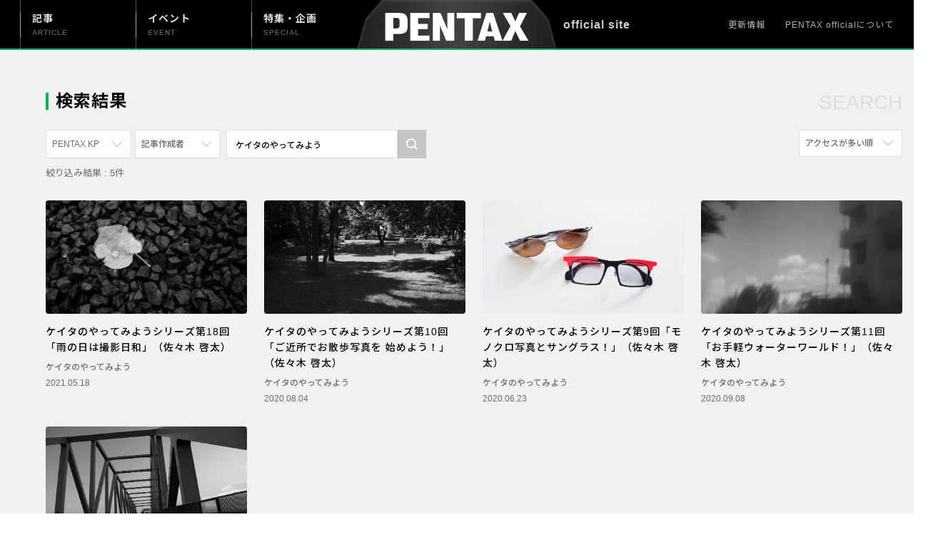

--- FILE ---
content_type: text/html; charset=UTF-8
request_url: https://pentaxofficial.com/?s=%E3%82%B1%E3%82%A4%E3%82%BF%E3%81%AE%E3%82%84%E3%81%A3%E3%81%A6%E3%81%BF%E3%82%88%E3%81%86&v_sortby=views&v_orderby=desc&product=PENTAX%20KP
body_size: 11406
content:
<!DOCTYPE html>
<html>
  <head>
	  <!-- Google Tag Manager -->
<script>(function(w,d,s,l,i){w[l]=w[l]||[];w[l].push({'gtm.start':
new Date().getTime(),event:'gtm.js'});var f=d.getElementsByTagName(s)[0],
j=d.createElement(s),dl=l!='dataLayer'?'&l='+l:'';j.async=true;j.src=
'https://www.googletagmanager.com/gtm.js?id='+i+dl;f.parentNode.insertBefore(j,f);
})(window,document,'script','dataLayer','GTM-K5FZH4T');</script>
<!-- End Google Tag Manager -->
    <meta charset="utf-8" http-equiv="content-type" />
    <title>PENTAX official</title>
    <meta content="width=device-width,initial-scale=1, maximum-scale=1.0, minimum-scale=1.0" name="viewport" />
    <meta content="text/css" http-equiv="Content-Style-Type" />
	  <meta http-equiv="X-UA-Compatible" content="IE=edge"/>
    <meta name="theme-color" content="#000000">
	  <link href="https://pentaxofficial.com/common/image/apple-touch-icon.png" size="180×180" rel="apple-touch-icon" />
    <link
      rel="shortcut icon"
      type="image/x-icon"
      href="https://pentaxofficial.com/common/image/favicon.ico"
    />
  <link rel="stylesheet" href="http://code.jquery.com/ui/1.10.0/themes/base/jquery-ui.css" />
    <link
      rel="stylesheet"
      type="text/css"
      href="//cdn.jsdelivr.net/gh/kenwheeler/slick@1.8.1/slick/slick.css"
    />
    <link
      rel="stylesheet"
      type="text/css"
      href="//cdn.jsdelivr.net/gh/kenwheeler/slick@1.8.1/slick/slick-theme.css"
    />
    <link href="https://pentaxofficial.com/common/css/style.css" rel="stylesheet" type="text/css" />
	  
		<!-- All in One SEO 4.4.1 - aioseo.com -->
		<meta name="robots" content="max-snippet:-1, max-image-preview:large, max-video-preview:-1" />
		<meta name="generator" content="All in One SEO (AIOSEO) 4.4.1" />
		<!-- All in One SEO -->

<link rel='dns-prefetch' href='//translate.google.com' />
<link rel='dns-prefetch' href='//s.w.org' />
		<!-- This site uses the Google Analytics by MonsterInsights plugin v8.10.0 - Using Analytics tracking - https://www.monsterinsights.com/ -->
		<!-- Note: MonsterInsights is not currently configured on this site. The site owner needs to authenticate with Google Analytics in the MonsterInsights settings panel. -->
					<!-- No UA code set -->
				<!-- / Google Analytics by MonsterInsights -->
		<script type="text/javascript">
window._wpemojiSettings = {"baseUrl":"https:\/\/s.w.org\/images\/core\/emoji\/14.0.0\/72x72\/","ext":".png","svgUrl":"https:\/\/s.w.org\/images\/core\/emoji\/14.0.0\/svg\/","svgExt":".svg","source":{"concatemoji":"https:\/\/pentaxofficial.com\/wp-includes\/js\/wp-emoji-release.min.js?ver=6.0.11"}};
/*! This file is auto-generated */
!function(e,a,t){var n,r,o,i=a.createElement("canvas"),p=i.getContext&&i.getContext("2d");function s(e,t){var a=String.fromCharCode,e=(p.clearRect(0,0,i.width,i.height),p.fillText(a.apply(this,e),0,0),i.toDataURL());return p.clearRect(0,0,i.width,i.height),p.fillText(a.apply(this,t),0,0),e===i.toDataURL()}function c(e){var t=a.createElement("script");t.src=e,t.defer=t.type="text/javascript",a.getElementsByTagName("head")[0].appendChild(t)}for(o=Array("flag","emoji"),t.supports={everything:!0,everythingExceptFlag:!0},r=0;r<o.length;r++)t.supports[o[r]]=function(e){if(!p||!p.fillText)return!1;switch(p.textBaseline="top",p.font="600 32px Arial",e){case"flag":return s([127987,65039,8205,9895,65039],[127987,65039,8203,9895,65039])?!1:!s([55356,56826,55356,56819],[55356,56826,8203,55356,56819])&&!s([55356,57332,56128,56423,56128,56418,56128,56421,56128,56430,56128,56423,56128,56447],[55356,57332,8203,56128,56423,8203,56128,56418,8203,56128,56421,8203,56128,56430,8203,56128,56423,8203,56128,56447]);case"emoji":return!s([129777,127995,8205,129778,127999],[129777,127995,8203,129778,127999])}return!1}(o[r]),t.supports.everything=t.supports.everything&&t.supports[o[r]],"flag"!==o[r]&&(t.supports.everythingExceptFlag=t.supports.everythingExceptFlag&&t.supports[o[r]]);t.supports.everythingExceptFlag=t.supports.everythingExceptFlag&&!t.supports.flag,t.DOMReady=!1,t.readyCallback=function(){t.DOMReady=!0},t.supports.everything||(n=function(){t.readyCallback()},a.addEventListener?(a.addEventListener("DOMContentLoaded",n,!1),e.addEventListener("load",n,!1)):(e.attachEvent("onload",n),a.attachEvent("onreadystatechange",function(){"complete"===a.readyState&&t.readyCallback()})),(e=t.source||{}).concatemoji?c(e.concatemoji):e.wpemoji&&e.twemoji&&(c(e.twemoji),c(e.wpemoji)))}(window,document,window._wpemojiSettings);
</script>
<style type="text/css">
img.wp-smiley,
img.emoji {
	display: inline !important;
	border: none !important;
	box-shadow: none !important;
	height: 1em !important;
	width: 1em !important;
	margin: 0 0.07em !important;
	vertical-align: -0.1em !important;
	background: none !important;
	padding: 0 !important;
}
</style>
	<link rel='stylesheet' id='wp-block-library-css'  href='https://pentaxofficial.com/wp-includes/css/dist/block-library/style.min.css?ver=6.0.11' type='text/css' media='all' />
<style id='global-styles-inline-css' type='text/css'>
body{--wp--preset--color--black: #000000;--wp--preset--color--cyan-bluish-gray: #abb8c3;--wp--preset--color--white: #ffffff;--wp--preset--color--pale-pink: #f78da7;--wp--preset--color--vivid-red: #cf2e2e;--wp--preset--color--luminous-vivid-orange: #ff6900;--wp--preset--color--luminous-vivid-amber: #fcb900;--wp--preset--color--light-green-cyan: #7bdcb5;--wp--preset--color--vivid-green-cyan: #00d084;--wp--preset--color--pale-cyan-blue: #8ed1fc;--wp--preset--color--vivid-cyan-blue: #0693e3;--wp--preset--color--vivid-purple: #9b51e0;--wp--preset--gradient--vivid-cyan-blue-to-vivid-purple: linear-gradient(135deg,rgba(6,147,227,1) 0%,rgb(155,81,224) 100%);--wp--preset--gradient--light-green-cyan-to-vivid-green-cyan: linear-gradient(135deg,rgb(122,220,180) 0%,rgb(0,208,130) 100%);--wp--preset--gradient--luminous-vivid-amber-to-luminous-vivid-orange: linear-gradient(135deg,rgba(252,185,0,1) 0%,rgba(255,105,0,1) 100%);--wp--preset--gradient--luminous-vivid-orange-to-vivid-red: linear-gradient(135deg,rgba(255,105,0,1) 0%,rgb(207,46,46) 100%);--wp--preset--gradient--very-light-gray-to-cyan-bluish-gray: linear-gradient(135deg,rgb(238,238,238) 0%,rgb(169,184,195) 100%);--wp--preset--gradient--cool-to-warm-spectrum: linear-gradient(135deg,rgb(74,234,220) 0%,rgb(151,120,209) 20%,rgb(207,42,186) 40%,rgb(238,44,130) 60%,rgb(251,105,98) 80%,rgb(254,248,76) 100%);--wp--preset--gradient--blush-light-purple: linear-gradient(135deg,rgb(255,206,236) 0%,rgb(152,150,240) 100%);--wp--preset--gradient--blush-bordeaux: linear-gradient(135deg,rgb(254,205,165) 0%,rgb(254,45,45) 50%,rgb(107,0,62) 100%);--wp--preset--gradient--luminous-dusk: linear-gradient(135deg,rgb(255,203,112) 0%,rgb(199,81,192) 50%,rgb(65,88,208) 100%);--wp--preset--gradient--pale-ocean: linear-gradient(135deg,rgb(255,245,203) 0%,rgb(182,227,212) 50%,rgb(51,167,181) 100%);--wp--preset--gradient--electric-grass: linear-gradient(135deg,rgb(202,248,128) 0%,rgb(113,206,126) 100%);--wp--preset--gradient--midnight: linear-gradient(135deg,rgb(2,3,129) 0%,rgb(40,116,252) 100%);--wp--preset--duotone--dark-grayscale: url('#wp-duotone-dark-grayscale');--wp--preset--duotone--grayscale: url('#wp-duotone-grayscale');--wp--preset--duotone--purple-yellow: url('#wp-duotone-purple-yellow');--wp--preset--duotone--blue-red: url('#wp-duotone-blue-red');--wp--preset--duotone--midnight: url('#wp-duotone-midnight');--wp--preset--duotone--magenta-yellow: url('#wp-duotone-magenta-yellow');--wp--preset--duotone--purple-green: url('#wp-duotone-purple-green');--wp--preset--duotone--blue-orange: url('#wp-duotone-blue-orange');--wp--preset--font-size--small: 13px;--wp--preset--font-size--medium: 20px;--wp--preset--font-size--large: 36px;--wp--preset--font-size--x-large: 42px;}.has-black-color{color: var(--wp--preset--color--black) !important;}.has-cyan-bluish-gray-color{color: var(--wp--preset--color--cyan-bluish-gray) !important;}.has-white-color{color: var(--wp--preset--color--white) !important;}.has-pale-pink-color{color: var(--wp--preset--color--pale-pink) !important;}.has-vivid-red-color{color: var(--wp--preset--color--vivid-red) !important;}.has-luminous-vivid-orange-color{color: var(--wp--preset--color--luminous-vivid-orange) !important;}.has-luminous-vivid-amber-color{color: var(--wp--preset--color--luminous-vivid-amber) !important;}.has-light-green-cyan-color{color: var(--wp--preset--color--light-green-cyan) !important;}.has-vivid-green-cyan-color{color: var(--wp--preset--color--vivid-green-cyan) !important;}.has-pale-cyan-blue-color{color: var(--wp--preset--color--pale-cyan-blue) !important;}.has-vivid-cyan-blue-color{color: var(--wp--preset--color--vivid-cyan-blue) !important;}.has-vivid-purple-color{color: var(--wp--preset--color--vivid-purple) !important;}.has-black-background-color{background-color: var(--wp--preset--color--black) !important;}.has-cyan-bluish-gray-background-color{background-color: var(--wp--preset--color--cyan-bluish-gray) !important;}.has-white-background-color{background-color: var(--wp--preset--color--white) !important;}.has-pale-pink-background-color{background-color: var(--wp--preset--color--pale-pink) !important;}.has-vivid-red-background-color{background-color: var(--wp--preset--color--vivid-red) !important;}.has-luminous-vivid-orange-background-color{background-color: var(--wp--preset--color--luminous-vivid-orange) !important;}.has-luminous-vivid-amber-background-color{background-color: var(--wp--preset--color--luminous-vivid-amber) !important;}.has-light-green-cyan-background-color{background-color: var(--wp--preset--color--light-green-cyan) !important;}.has-vivid-green-cyan-background-color{background-color: var(--wp--preset--color--vivid-green-cyan) !important;}.has-pale-cyan-blue-background-color{background-color: var(--wp--preset--color--pale-cyan-blue) !important;}.has-vivid-cyan-blue-background-color{background-color: var(--wp--preset--color--vivid-cyan-blue) !important;}.has-vivid-purple-background-color{background-color: var(--wp--preset--color--vivid-purple) !important;}.has-black-border-color{border-color: var(--wp--preset--color--black) !important;}.has-cyan-bluish-gray-border-color{border-color: var(--wp--preset--color--cyan-bluish-gray) !important;}.has-white-border-color{border-color: var(--wp--preset--color--white) !important;}.has-pale-pink-border-color{border-color: var(--wp--preset--color--pale-pink) !important;}.has-vivid-red-border-color{border-color: var(--wp--preset--color--vivid-red) !important;}.has-luminous-vivid-orange-border-color{border-color: var(--wp--preset--color--luminous-vivid-orange) !important;}.has-luminous-vivid-amber-border-color{border-color: var(--wp--preset--color--luminous-vivid-amber) !important;}.has-light-green-cyan-border-color{border-color: var(--wp--preset--color--light-green-cyan) !important;}.has-vivid-green-cyan-border-color{border-color: var(--wp--preset--color--vivid-green-cyan) !important;}.has-pale-cyan-blue-border-color{border-color: var(--wp--preset--color--pale-cyan-blue) !important;}.has-vivid-cyan-blue-border-color{border-color: var(--wp--preset--color--vivid-cyan-blue) !important;}.has-vivid-purple-border-color{border-color: var(--wp--preset--color--vivid-purple) !important;}.has-vivid-cyan-blue-to-vivid-purple-gradient-background{background: var(--wp--preset--gradient--vivid-cyan-blue-to-vivid-purple) !important;}.has-light-green-cyan-to-vivid-green-cyan-gradient-background{background: var(--wp--preset--gradient--light-green-cyan-to-vivid-green-cyan) !important;}.has-luminous-vivid-amber-to-luminous-vivid-orange-gradient-background{background: var(--wp--preset--gradient--luminous-vivid-amber-to-luminous-vivid-orange) !important;}.has-luminous-vivid-orange-to-vivid-red-gradient-background{background: var(--wp--preset--gradient--luminous-vivid-orange-to-vivid-red) !important;}.has-very-light-gray-to-cyan-bluish-gray-gradient-background{background: var(--wp--preset--gradient--very-light-gray-to-cyan-bluish-gray) !important;}.has-cool-to-warm-spectrum-gradient-background{background: var(--wp--preset--gradient--cool-to-warm-spectrum) !important;}.has-blush-light-purple-gradient-background{background: var(--wp--preset--gradient--blush-light-purple) !important;}.has-blush-bordeaux-gradient-background{background: var(--wp--preset--gradient--blush-bordeaux) !important;}.has-luminous-dusk-gradient-background{background: var(--wp--preset--gradient--luminous-dusk) !important;}.has-pale-ocean-gradient-background{background: var(--wp--preset--gradient--pale-ocean) !important;}.has-electric-grass-gradient-background{background: var(--wp--preset--gradient--electric-grass) !important;}.has-midnight-gradient-background{background: var(--wp--preset--gradient--midnight) !important;}.has-small-font-size{font-size: var(--wp--preset--font-size--small) !important;}.has-medium-font-size{font-size: var(--wp--preset--font-size--medium) !important;}.has-large-font-size{font-size: var(--wp--preset--font-size--large) !important;}.has-x-large-font-size{font-size: var(--wp--preset--font-size--x-large) !important;}
</style>
<link rel='stylesheet' id='google-language-translator-css'  href='https://pentaxofficial.com/wp-content/plugins/google-language-translator/css/style.css?ver=6.0.15' type='text/css' media='' />
<link rel='stylesheet' id='responsive-lightbox-nivo-css'  href='https://pentaxofficial.com/wp-content/plugins/responsive-lightbox/assets/nivo/nivo-lightbox.min.css?ver=2.3.5' type='text/css' media='all' />
<link rel='stylesheet' id='responsive-lightbox-nivo-default-css'  href='https://pentaxofficial.com/wp-content/plugins/responsive-lightbox/assets/nivo/themes/default/default.css?ver=2.3.5' type='text/css' media='all' />
<link rel='stylesheet' id='wp-postratings-css'  href='https://pentaxofficial.com/wp-content/plugins/wp-postratings/css/postratings-css.css?ver=1.86.2' type='text/css' media='all' />
<script type='text/javascript' src='https://pentaxofficial.com/wp-includes/js/jquery/jquery.min.js?ver=3.6.0' id='jquery-core-js'></script>
<script type='text/javascript' src='https://pentaxofficial.com/wp-includes/js/jquery/jquery-migrate.min.js?ver=3.3.2' id='jquery-migrate-js'></script>
<script type='text/javascript' src='https://pentaxofficial.com/wp-content/plugins/responsive-lightbox/assets/infinitescroll/infinite-scroll.pkgd.min.js?ver=6.0.11' id='responsive-lightbox-infinite-scroll-js'></script>
<link rel="https://api.w.org/" href="https://pentaxofficial.com/wp-json/" /><link rel="EditURI" type="application/rsd+xml" title="RSD" href="https://pentaxofficial.com/xmlrpc.php?rsd" />
<link rel="wlwmanifest" type="application/wlwmanifest+xml" href="https://pentaxofficial.com/wp-includes/wlwmanifest.xml" /> 
<meta name="generator" content="WordPress 6.0.11" />
<style>#google_language_translator{width:auto!important;}.goog-tooltip{display: none!important;}.goog-tooltip:hover{display: none!important;}.goog-text-highlight{background-color:transparent!important;border:none!important;box-shadow:none!important;}#google_language_translator select.goog-te-combo{color:#32373c;}#flags{display:none;}.goog-te-banner-frame{visibility:hidden!important;}body{top:0px!important;}#goog-gt-tt{display:none!important;}#glt-translate-trigger{bottom:auto;top:0;}.tool-container.tool-top{top:50px!important;bottom:auto!important;}.tool-container.tool-top .arrow{border-color:transparent transparent #d0cbcb; top:-14px;}#glt-translate-trigger > span{color:#ffffff;}#glt-translate-trigger{background:#f89406;}</style>	  <!-- Global site tag (gtag.js) - Google Analytics -->
<script async src="https://www.googletagmanager.com/gtag/js?id=UA-147262535-1"></script>
<script>
  window.dataLayer = window.dataLayer || [];
  function gtag(){dataLayer.push(arguments);}
  gtag('js', new Date());
  gtag('config', 'UA-147262535-1');
</script>
<meta name="google-site-verification" content="j5mY81OmmBnSAwhPOob2DwxfPF-oAlyPDxsgrKAj0p0" />
<!-- Facebook Pixel Code -->
<script>
!function(f,b,e,v,n,t,s)
{if(f.fbq)return;n=f.fbq=function(){n.callMethod?
n.callMethod.apply(n,arguments):n.queue.push(arguments)};
if(!f._fbq)f._fbq=n;n.push=n;n.loaded=!0;n.version='2.0';
n.queue=[];t=b.createElement(e);t.async=!0;
t.src=v;s=b.getElementsByTagName(e)[0];
s.parentNode.insertBefore(t,s)}(window, document,'script',
'https://connect.facebook.net/en_US/fbevents.js');
fbq('init', '147311605864961');
fbq('track', 'PageView');
</script>
<noscript><img height="1" width="1" style="display:none"
src="https://www.facebook.com/tr?id=147311605864961&ev=PageView&noscript=1"
/></noscript>
<!-- End Facebook Pixel Code -->
<!-- Facebook Pixel Code -->
<script>
!function(f,b,e,v,n,t,s)
{if(f.fbq)return;n=f.fbq=function(){n.callMethod?
n.callMethod.apply(n,arguments):n.queue.push(arguments)};
if(!f._fbq)f._fbq=n;n.push=n;n.loaded=!0;n.version='2.0';
n.queue=[];t=b.createElement(e);t.async=!0;
t.src=v;s=b.getElementsByTagName(e)[0];
s.parentNode.insertBefore(t,s)}(window, document,'script',
'https://connect.facebook.net/en_US/fbevents.js');
fbq('init', '3803130976414648');
fbq('track', 'PageView');
</script>
<noscript><img height="1" width="1" style="display:none"
src="https://www.facebook.com/tr?id=3803130976414648&ev=PageView&noscript=1"
/></noscript>
<!-- End Facebook Pixel Code -->
  </head>
    <body class="archive search search-no-results">
	  <!-- Google Tag Manager (noscript) -->
<noscript><iframe src="https://www.googletagmanager.com/ns.html?id=GTM-K5FZH4T"
height="0" width="0" style="display:none;visibility:hidden"></iframe></noscript>
<!-- End Google Tag Manager (noscript) -->
    <div class="container">

<header class="header">
  <div class="header-inner">
    <div class="header-top">
          <span class="site-title">official site</span>
      <nav class="gnav">
        <a class="gnav__item" href="https://pentaxofficial.com/article">
          <div class="gnav__item-title">
            記事
            <span>ARTICLE</span>
          </div>
        </a>
        <a class="gnav__item" href="https://pentaxofficial.com/event">
          <div class="gnav__item-title">
          イベント
            <span>EVENT</span>
          </div>
        </a>
        <a class="gnav__item" href="https://pentaxofficial.com/special">
          <div class="gnav__item-title">
          特集・企画
            <span>SPECIAL</span>
          </div>
        </a>
      </nav>
      <h1 class="logo">
        <a href="https://pentaxofficial.com/">
          <img alt="PENTAX official" src="https://pentaxofficial.com/common/image/header_logo.png" />
        </a>
      </h1>
      <ul class="dirnav">
        <li class="dirnav__item">
          <a href="https://pentaxofficial.com/topics/" class="dirnav__item-link"> 更新情報</a>
        </li>
        <li class="dirnav__item">
          <a href="https://pentaxofficial.com/about/" class="dirnav__item-link"
            >PENTAX officialについて</a
          >
        </li>
      </ul>
		<!--sp-->
      <button class="sp-navBtn" id="sp-navBtn">
        <span></span>
        <span></span>
        <span></span>
      </button>
		<!--./sp-->
    </div>
      </div>
<div class="dropdown-menu">
  <div class="dropdown-menuInner">
    <!--ドロップダウンメニューのタブ スマホのみ表示-->
    <nav class="sp-dropdown-menu">
      <a href="https://pentaxofficial.com/article" class="sp-dropdown-menu__item">
        <div class="sp-dropdown-menu__item-title">
          記事
          <span>ARTICLE</span>
        </div>
      </a>
      <a href="https://pentaxofficial.com/event" class="sp-dropdown-menu__item">
        <div class="sp-dropdown-menu__item-title">
          イベント
          <span>EVENT</span>
        </div>
      </a>
      <a href="https://pentaxofficial.com/special" class="sp-dropdown-menu__item">
        <div class="sp-dropdown-menu__item-title">
          特集・企画
          <span>SPECIAL</span>
        </div>
      </a>
    </nav>
    <nav class="sp-dropdown-subMenu">
      <a href="https://pentaxofficial.com/topics" class="sp-dropdown-subMenu__item">
        更新情報
      </a>
      <a href="https://pentaxofficial.com/about" class="sp-dropdown-subMenu__item">
        PENTAX officialについて
      </a>
    </nav>

    <nav class="sp-dropdown-sns">
      <div class="sp-dropdown-sns__item">
        <a href="
            https://twitter.com/ricohimaging_jp" class="sp-dropdown-sns__item-link" target="_blank">
          <img src="https://pentaxofficial.com/common/image/icon_x-white.svg" alt="twitter" />
        </a>
      </div>
      <div class="sp-dropdown-sns__item">
        <a href="
            https://www.facebook.com/ricohimaging.jp/" class="sp-dropdown-sns__item-link" target="_blank">
          <img src="https://pentaxofficial.com/common/image/icon_facebook-white.svg" alt="Facebook" />
        </a>
      </div>
      <div class="sp-dropdown-sns__item">
        <a href="
            https://www.instagram.com/pentax.jp/" class="sp-dropdown-sns__item-link" target="_blank">
          <img src="https://pentaxofficial.com/common/image/icon_instagram-white.svg" alt="instagram" />
        </a>
      </div>
      <div class="sp-dropdown-sns__item">
        <a href="https://www.youtube.com/user/pentaxplus/" class="sp-dropdown-sns__item-link" data-type="youtube" target="_blank">
          <img src="https://pentaxofficial.com/common/image/icon_youtube-white.svg" alt="youtube" />
        </a>
      </div>
    </nav>


  </div>
</div>
</div>
</div></header>

       <div class="blur-aria">
      <main class="main wrap js-show">
	  <div class="page-headline">
		<h1 class="page-headlineTitle">検索結果</h1>
		<span class="page-headlineMuted">SEARCH</span>
		</div>
		<div class="page-content">
		<!--フィルター-->
		

<div class="card-sort" id="card-sort">
	<div class="cardFilter">
		<form method="get" action="https://pentaxofficial.com/">
			<ul class="select card-sort__item pulldown-select js-pulldown-select">

				<p class="pulldown-select__selected-item">
                PENTAX KP              	</p>

				<ul class="pulldown-selectList">
					<li class="pulldown-selectList__item">
						<input class="select_input" type="radio" name="product" id="PENTAX KP" value=""  />
						<a href="/?s=%E3%82%B1%E3%82%A4%E3%82%BF%E3%81%AE%E3%82%84%E3%81%A3%E3%81%A6%E3%81%BF%E3%82%88%E3%81%86&v_sortby=views&v_orderby=desc#card-sort">すべて</a>
					</li>
											<li class="pulldown-selectList__item">
							<input class="select_input" type="radio" name="product" id="PENTAX K-70" value="PENTAX K-70" />
							<a href="/?s=%E3%82%B1%E3%82%A4%E3%82%BF%E3%81%AE%E3%82%84%E3%81%A3%E3%81%A6%E3%81%BF%E3%82%88%E3%81%86&v_sortby=views&v_orderby=desc&product=PENTAX K-70#card-sort">PENTAX K-70</a>
						</li>
												<li class="pulldown-selectList__item">
							<input class="select_input" type="radio" name="product" id="PENTAX KF" value="PENTAX KF" />
							<a href="/?s=%E3%82%B1%E3%82%A4%E3%82%BF%E3%81%AE%E3%82%84%E3%81%A3%E3%81%A6%E3%81%BF%E3%82%88%E3%81%86&v_sortby=views&v_orderby=desc&product=PENTAX KF#card-sort">PENTAX KF</a>
						</li>
												<li class="pulldown-selectList__item">
							<input class="select_input" type="radio" name="product" id="PENTAX K-1" value="PENTAX K-1" />
							<a href="/?s=%E3%82%B1%E3%82%A4%E3%82%BF%E3%81%AE%E3%82%84%E3%81%A3%E3%81%A6%E3%81%BF%E3%82%88%E3%81%86&v_sortby=views&v_orderby=desc&product=PENTAX K-1#card-sort">PENTAX K-1</a>
						</li>
												<li class="pulldown-selectList__item">
							<input class="select_input" type="radio" name="product" id="PENTAX K-3 Mark III Monochrome" value="PENTAX K-3 Mark III Monochrome" />
							<a href="/?s=%E3%82%B1%E3%82%A4%E3%82%BF%E3%81%AE%E3%82%84%E3%81%A3%E3%81%A6%E3%81%BF%E3%82%88%E3%81%86&v_sortby=views&v_orderby=desc&product=PENTAX K-3 Mark III Monochrome#card-sort">PENTAX K-3 Mark III Monochrome</a>
						</li>
												<li class="pulldown-selectList__item">
							<input class="select_input" type="radio" name="product" id="PENTAX 17" value="PENTAX 17" />
							<a href="/?s=%E3%82%B1%E3%82%A4%E3%82%BF%E3%81%AE%E3%82%84%E3%81%A3%E3%81%A6%E3%81%BF%E3%82%88%E3%81%86&v_sortby=views&v_orderby=desc&product=PENTAX 17#card-sort">PENTAX 17</a>
						</li>
												<li class="pulldown-selectList__item">
							<input class="select_input" type="radio" name="product" id="PENTAX Qシリーズ" value="PENTAX Qシリーズ" />
							<a href="/?s=%E3%82%B1%E3%82%A4%E3%82%BF%E3%81%AE%E3%82%84%E3%81%A3%E3%81%A6%E3%81%BF%E3%82%88%E3%81%86&v_sortby=views&v_orderby=desc&product=PENTAX Qシリーズ#card-sort">PENTAX Qシリーズ</a>
						</li>
												<li class="pulldown-selectList__item">
							<input class="select_input" type="radio" name="product" id="PENTAX K-3 Mark III" value="PENTAX K-3 Mark III" />
							<a href="/?s=%E3%82%B1%E3%82%A4%E3%82%BF%E3%81%AE%E3%82%84%E3%81%A3%E3%81%A6%E3%81%BF%E3%82%88%E3%81%86&v_sortby=views&v_orderby=desc&product=PENTAX K-3 Mark III#card-sort">PENTAX K-3 Mark III</a>
						</li>
												<li class="pulldown-selectList__item">
							<input class="select_input" type="radio" name="product" id="PENTAX K-1 Mark II" value="PENTAX K-1 Mark II" />
							<a href="/?s=%E3%82%B1%E3%82%A4%E3%82%BF%E3%81%AE%E3%82%84%E3%81%A3%E3%81%A6%E3%81%BF%E3%82%88%E3%81%86&v_sortby=views&v_orderby=desc&product=PENTAX K-1 Mark II#card-sort">PENTAX K-1 Mark II</a>
						</li>
												<li class="pulldown-selectList__item is-selected">
							<input class="select_input" type="radio" name="product" id="PENTAX KP" value="PENTAX KP" checked />
							<a href="/?s=%E3%82%B1%E3%82%A4%E3%82%BF%E3%81%AE%E3%82%84%E3%81%A3%E3%81%A6%E3%81%BF%E3%82%88%E3%81%86&v_sortby=views&v_orderby=desc&product=PENTAX KP#card-sort">PENTAX KP</a>
						</li>
												<li class="pulldown-selectList__item">
							<input class="select_input" type="radio" name="product" id="PENTAX 645Z" value="PENTAX 645Z" />
							<a href="/?s=%E3%82%B1%E3%82%A4%E3%82%BF%E3%81%AE%E3%82%84%E3%81%A3%E3%81%A6%E3%81%BF%E3%82%88%E3%81%86&v_sortby=views&v_orderby=desc&product=PENTAX 645Z#card-sort">PENTAX 645Z</a>
						</li>
						
				</ul>
			</ul>

			<ul class="select card-sort__item pulldown-select js-pulldown-select">
				<p class="pulldown-select__selected-item ">
                記事作成者              	</p>
				<ul class="pulldown-selectList">
					<li class="pulldown-selectList__item is-selected">
						<input class="select_input" type="radio" name="editor_info" id="PENTAX 645Z" value="PENTAX 645Z" />
						<a href="/?s=%E3%82%B1%E3%82%A4%E3%82%BF%E3%81%AE%E3%82%84%E3%81%A3%E3%81%A6%E3%81%BF%E3%82%88%E3%81%86&v_sortby=views&v_orderby=desc&product=PENTAX+KP#card-sort">すべて</a>
					</li>
										<li class="pulldown-selectList__item">
						<input class="select_input" type="radio" name="editor_info" id="写真家" value="写真家" />
						<a href="/?s=%E3%82%B1%E3%82%A4%E3%82%BF%E3%81%AE%E3%82%84%E3%81%A3%E3%81%A6%E3%81%BF%E3%82%88%E3%81%86&v_sortby=views&v_orderby=desc&product=PENTAX+KP&editor_info=写真家#card-sort">写真家</a>
					</li>
										<li class="pulldown-selectList__item">
						<input class="select_input" type="radio" name="editor_info" id="社員" value="社員" />
						<a href="/?s=%E3%82%B1%E3%82%A4%E3%82%BF%E3%81%AE%E3%82%84%E3%81%A3%E3%81%A6%E3%81%BF%E3%82%88%E3%81%86&v_sortby=views&v_orderby=desc&product=PENTAX+KP&editor_info=社員#card-sort">社員</a>
					</li>
										<li class="pulldown-selectList__item">
						<input class="select_input" type="radio" name="editor_info" id="漫画家" value="漫画家" />
						<a href="/?s=%E3%82%B1%E3%82%A4%E3%82%BF%E3%81%AE%E3%82%84%E3%81%A3%E3%81%A6%E3%81%BF%E3%82%88%E3%81%86&v_sortby=views&v_orderby=desc&product=PENTAX+KP&editor_info=漫画家#card-sort">漫画家</a>
					</li>
									</ul>
			</ul>
			<div class="searchInput card-sort__item card-sort__item--search">
				<input type="search" id="searchForm" name="s" value="ケイタのやってみよう" placeholder="フリーワードを入力">
				<input type="submit" id="searchsubmit">
			</div>
		</form>
	</div>

	<div class="card-sort__sortby">
				    <div class="card-sort__item pulldown-select js-pulldown-select" data-type="sort">
              <p class="pulldown-select__selected-item">アクセスが多い順</p>
              <ul class="pulldown-selectList">
                <li class="pulldown-selectList__item "><a href="/?s=%E3%82%B1%E3%82%A4%E3%82%BF%E3%81%AE%E3%82%84%E3%81%A3%E3%81%A6%E3%81%BF%E3%82%88%E3%81%86&product=PENTAX+KP#card-sort">新着順</a> </li>
                <li class="pulldown-selectList__item "> 
					<a href="/?s=%E3%82%B1%E3%82%A4%E3%82%BF%E3%81%AE%E3%82%84%E3%81%A3%E3%81%A6%E3%81%BF%E3%82%88%E3%81%86&product=PENTAX+KP&r_sortby=most_rated&r_orderby=desc#card-sort">参考にした人の多い順</a>
				  </li>
				                  <li class="pulldown-selectList__item
							 is-selected "><a href="/?s=%E3%82%B1%E3%82%A4%E3%82%BF%E3%81%AE%E3%82%84%E3%81%A3%E3%81%A6%E3%81%BF%E3%82%88%E3%81%86&v_sortby=views&v_orderby=desc&product=PENTAX+KP#card-sort">アクセスが多い順</a>
				  </li>
              </ul>
            </div>
		</div> 
</div>
				<p class="card-sort-num">絞り込み結果 : 5件</p>
				<!--./フィルター-->
          <div class="card-wrap">
				<div class="card card--box">
	<a href="https://pentaxofficial.com/8715/" class="card-link">
		<div class="card-imgWrap">
			<div class="card-img"
								style="background-image: url('https://pentaxofficial.com/uploads/01_20KPcA089840_01-e1618312052998.jpg')"
				>
			</div>
												</div>
		<div class="card-body">
			<h5 class="card-title">ケイタのやってみようシリーズ第18回「雨の日は撮影日和」（佐々木 啓太）</h5>
			<!--card-tags-->
						<div class="card-tags">
								<a href="https://pentaxofficial.com/?s=ケイタのやってみよう">
					ケイタのやってみよう				</a>
							</div>
						<!--card-label-->
			<div class="card-label">2021.05.18			</div><!--/card-label-->
		</div>
	</a>
</div><div class="card card--box">
	<a href="https://pentaxofficial.com/6278/" class="card-link">
		<div class="card-imgWrap">
			<div class="card-img"
								style="background-image: url('https://pentaxofficial.com/uploads/01_20KPc5244243_01.jpg')"
				>
			</div>
												</div>
		<div class="card-body">
			<h5 class="card-title">ケイタのやってみようシリーズ第10回「ご近所でお散歩写真を 始めよう！」（佐々木 啓太）</h5>
			<!--card-tags-->
						<div class="card-tags">
								<a href="https://pentaxofficial.com/?s=ケイタのやってみよう">
					ケイタのやってみよう				</a>
							</div>
						<!--card-label-->
			<div class="card-label">2020.08.04			</div><!--/card-label-->
		</div>
	</a>
</div><div class="card card--box">
	<a href="https://pentaxofficial.com/5667/" class="card-link">
		<div class="card-imgWrap">
			<div class="card-img"
								style="background-image: url('https://pentaxofficial.com/uploads/01-19.jpg')"
				>
			</div>
												</div>
		<div class="card-body">
			<h5 class="card-title">ケイタのやってみようシリーズ第9回「モノクロ写真とサングラス！」（佐々木 啓太）</h5>
			<!--card-tags-->
						<div class="card-tags">
								<a href="https://pentaxofficial.com/?s=ケイタのやってみよう">
					ケイタのやってみよう				</a>
							</div>
						<!--card-label-->
			<div class="card-label">2020.06.23			</div><!--/card-label-->
		</div>
	</a>
</div><div class="card card--box">
	<a href="https://pentaxofficial.com/6654/" class="card-link">
		<div class="card-imgWrap">
			<div class="card-img"
								style="background-image: url('https://pentaxofficial.com/uploads/01_20KPc5244138_01.jpg')"
				>
			</div>
												</div>
		<div class="card-body">
			<h5 class="card-title">ケイタのやってみようシリーズ第11回「お手軽ウォーターワールド！」（佐々木 啓太）</h5>
			<!--card-tags-->
						<div class="card-tags">
								<a href="https://pentaxofficial.com/?s=ケイタのやってみよう">
					ケイタのやってみよう				</a>
							</div>
						<!--card-label-->
			<div class="card-label">2020.09.08			</div><!--/card-label-->
		</div>
	</a>
</div><div class="card card--box">
	<a href="https://pentaxofficial.com/7064/" class="card-link">
		<div class="card-imgWrap">
			<div class="card-img"
								style="background-image: url('https://pentaxofficial.com/uploads/01-23.jpg')"
				>
			</div>
												</div>
		<div class="card-body">
			<h5 class="card-title">ケイタのやってみようシリーズ第13回「傾けてみよう」（佐々木 啓太）</h5>
			<!--card-tags-->
						<div class="card-tags">
								<a href="https://pentaxofficial.com/?s=ケイタのやってみよう">
					ケイタのやってみよう				</a>
							</div>
						<!--card-label-->
			<div class="card-label">2020.10.30			</div><!--/card-label-->
		</div>
	</a>
</div>			 <!--pagenation-->
			  <ul class="pagination">
		<li class="pagination__item pagination__item--btn"></li><li class="pagination__item pagination__item--num">1/1</li><li class="pagination__item pagination__item--btn"></li></ul>			  <!--./pagenation-->
			  		  </div>
		  </div>
      </main>
	  <footer class="footer">
  <div class="footer-top">
	  <div class="wrap">
	  <div class="col">
  <div class="footer__mainMenu">
    <a class="footer__headline" href="https://pentaxofficial.com/article">
      記事
      <span>ARTICLE</span>
    </a>
    <a class="footer__headline" href="https://pentaxofficial.com/event">
      イベント
      <span>EVENT</span>
    </a>
    <a class="footer__headline" href="https://pentaxofficial.com/special">
      特集・企画
      <span>SPECIAL</span>
    </a>
  </div>
  <div class="footer__mainMenu__right">
    <ul class="footer-list footer-list--dirnav">
      <li class="footer-list__item">
        <a href="https://pentaxofficial.com/topics" class="footer-list__item-link">更新情報</a>
      </li>
      <li class="footer-list__item">
        <a href="https://pentaxofficial.com/about" class="footer-list__item-link">PENTAX officialについて
        </a>
      </li>
      <!--li class="footer-list__item">
              <a href="mailto:user@dammy.com?subject=ご意見・ご要望" class="footer-list__item-link"
                >ご意見・ご要望
              </a>
            </li-->
    </ul>
    <div class="footer-top-sns">
      <div class="footer-top-sns__item">
        <a href="
          https://twitter.com/ricohimaging_jp" class="footer-top-sns__item-link" target="_blank">
          <img src="https://pentaxofficial.com/common/image/icon_x-white.svg" alt="twitter" />
        </a>
      </div>
      <div class="footer-top-sns__item">
        <a href="
          https://www.facebook.com/ricohimaging.jp/" class="footer-top-sns__item-link" target="_blank">
          <img src="https://pentaxofficial.com/common/image/icon_facebook-white.svg" alt="Facebook" />
        </a>
      </div>
      <div class="footer-top-sns__item">
        <a href="
          https://www.instagram.com/pentax.jp/" class="footer-top-sns__item-link" target="_blank">
          <img src="https://pentaxofficial.com/common/image/icon_instagram-white.svg" alt="instagram" />
        </a>
      </div>
      <div class="footer-top-sns__item">
        <a href="https://www.youtube.com/user/pentaxplus/" class="footer-top-sns__item-link" data-type="youtube" target="_blank">
          <img src="https://pentaxofficial.com/common/image/icon_youtube-white.svg" alt="youtube" />
        </a>
      </div>
    </div>
  </div>
</div>  </div>
  </div>
    <div class="footer-bottom">
    <div class="wrap">
		<div class="footer-bottom-left">
        <a
          href="http://www.ricoh-imaging.co.jp/japan/"
          class="footer-logo"
          target="_blank"
          ><img src="/common/image/logo_ricoh.png" alt="RICOH IMAGING CO"
        /></a>
      </div>
      <div class="footer-bottom-right">
        <ul class="footer-bottom-nav">
          <li class="footer-bottom-nav__item">
            <a
              href="http://www.ricoh-imaging.co.jp/japan/privacy/"
              class="footer-bottom-nav__item-link"
              target="_blank"
              >PRIVACY POLICY</a
            >
          </li>
          <li class="footer-bottom-nav__item">
            <a
              href="http://www.ricoh-imaging.co.jp/japan/usage/"
              class="footer-bottom-nav__item-link"
              target="_blank"
              >SITE POLICY</a
            >
          </li>
          <li class="footer-bottom-nav__item">
            <a
              href="http://www.ricoh-imaging.co.jp/japan/products/inquiry/"
              class="footer-bottom-nav__item-link"
              target="_blank"
              >CONTACT US</a
            >
          </li>
        </ul>
        <p class="copyright">
          © 2019 RICOH IMAGING CO, LTD. All Rights Reserved.
        </p>
      </div>
    </div>
  </div>
</footer>
	</div>
 <div id="flags" style="display:none" class="size18"><ul id="sortable" class="ui-sortable"><li id="Chinese (Simplified)"><a href="#" title="Chinese (Simplified)" class="nturl notranslate zh-CN flag Chinese (Simplified)"></a></li><li id="Chinese (Traditional)"><a href="#" title="Chinese (Traditional)" class="nturl notranslate zh-TW flag Chinese (Traditional)"></a></li><li id="English"><a href="#" title="English" class="nturl notranslate en flag united-states"></a></li><li id="French"><a href="#" title="French" class="nturl notranslate fr flag French"></a></li><li id="German"><a href="#" title="German" class="nturl notranslate de flag German"></a></li><li id="Japanese"><a href="#" title="Japanese" class="nturl notranslate ja flag Japanese"></a></li><li id="Korean"><a href="#" title="Korean" class="nturl notranslate ko flag Korean"></a></li><li id="Spanish"><a href="#" title="Spanish" class="nturl notranslate es flag Spanish"></a></li></ul></div><div id='glt-footer'><div id="google_language_translator" class="default-language-en"></div></div><script>function GoogleLanguageTranslatorInit() { new google.translate.TranslateElement({pageLanguage: 'en', includedLanguages:'zh-CN,zh-TW,en,fr,de,ja,ko,es', layout: google.translate.TranslateElement.InlineLayout.HORIZONTAL, autoDisplay: false}, 'google_language_translator');}</script><script type='text/javascript' src='https://pentaxofficial.com/wp-content/plugins/google-language-translator/js/scripts.js?ver=6.0.15' id='scripts-js'></script>
<script type='text/javascript' src='//translate.google.com/translate_a/element.js?cb=GoogleLanguageTranslatorInit' id='scripts-google-js'></script>
<script type='text/javascript' src='https://pentaxofficial.com/wp-content/plugins/responsive-lightbox/assets/nivo/nivo-lightbox.min.js?ver=2.3.5' id='responsive-lightbox-nivo-js'></script>
<script type='text/javascript' src='https://pentaxofficial.com/wp-includes/js/underscore.min.js?ver=1.13.3' id='underscore-js'></script>
<script type='text/javascript' id='responsive-lightbox-js-extra'>
/* <![CDATA[ */
var rlArgs = {"script":"nivo","selector":"lightbox","customEvents":"","activeGalleries":"1","effect":"fade","clickOverlayToClose":"1","keyboardNav":"1","errorMessage":"The requested content cannot be loaded. Please try again later.","woocommerce_gallery":"0","ajaxurl":"https:\/\/pentaxofficial.com\/wp-admin\/admin-ajax.php","nonce":"dfc718e051","preview":"false","postId":"0"};
/* ]]> */
</script>
<script type='text/javascript' src='https://pentaxofficial.com/wp-content/plugins/responsive-lightbox/js/front.js?ver=2.3.5' id='responsive-lightbox-js'></script>
<script type='text/javascript' id='wp-postratings-js-extra'>
/* <![CDATA[ */
var ratingsL10n = {"plugin_url":"https:\/\/pentaxofficial.com\/wp-content\/plugins\/wp-postratings","ajax_url":"https:\/\/pentaxofficial.com\/wp-admin\/admin-ajax.php","text_wait":"1\u9805\u76ee\u306b\u3064\u304d\uff11\u5ea6\u3060\u3051\u6295\u7968\u3067\u304d\u307e\u3059\u3002","image":"heart_crystal","image_ext":"gif","max":"1","show_loading":"0","show_fading":"0","custom":"1"};
var ratings_1_mouseover_image=new Image();ratings_1_mouseover_image.src="https://pentaxofficial.com/wp-content/plugins/wp-postratings/images/heart_crystal/rating_1_over.gif";;
/* ]]> */
</script>
<script type='text/javascript' src='https://pentaxofficial.com/wp-content/plugins/wp-postratings/js/postratings-js.js?ver=1.86.2' id='wp-postratings-js'></script>
      <script
        src="https://ajax.googleapis.com/ajax/libs/jquery/1.9.1/jquery.min.js"
        type="text/javascript"
      ></script>
      <script src="https://ajax.googleapis.com/ajax/libs/jqueryui/1.12.1/jquery-ui.min.js"></script>
  <script src="https://cdnjs.cloudflare.com/ajax/libs/jqueryui-touch-punch/0.2.3/jquery.ui.touch-punch.min.js"></script>
      <script type="text/javascript" src="//cdn.jsdelivr.net/npm/slick-carousel@1.8.1/slick/slick.min.js"></script>
<script src="https://cdnjs.cloudflare.com/ajax/libs/object-fit-images/3.2.4/ofi.js"></script>
  <script src="https://pentaxofficial.com/common/js/common.min.js"></script>
  

  </body>
</html>

<script>
$(function() {
    var availableTags = [
        "愛機自慢",
        "インタビュー",
        "ご案内",
        "ペンタビ",
        "スライドショー",
        "レビュー",
        "私はこう使ってます",
        "おうちで楽しむPENTAX",
        "テーブルフォト",
        "視考する写真",
        "ケイタのあんこ",
        "インプレッション",
        "借金",
        "PENTAXの歴史",
        "ブツ撮り",
        "誰にも聞けないDCU5",
        "製品情報",
        "写真と過ごす日常を",
        "春紅",
        "スナップ",
        "開発情報",
        "フラッシュ",
        "ご近所フォト",
        "オールドレンズ",
        "今日から始める、ペンタックスのフィルム一眼レフカメラ",
        "Gold",
        "カメラは感動増幅機",
        "HDR",
        "Today’s Choice",
        "メンテナンス",
        "PENTAXはじめますっ。",
        "GPSユニット O-GPS2",
        "過去のイベントレポート",
        "告知",
        "ソフトウェア",
        "人物撮影",
        "お知らせ",
        "ペンタプリズム、その彼方",
        "アストロトレーサー",
        "PENTAX散歩",
        "仮タグ",
        "レンズ愛",
        "エッセイ",
        "フリージャンル",
        "そうか。今日も写真日和",
        "フォトコンテスト",
        "モノクローム",
        "ケイタのやってみよう",
        "PENTAXあるある",
        "写真論",
        "露出",
        "画像仕上げセッティング",
        "九秋（KYUSHU）",
        "K-3 Mark III Monochrome 航空機写真を革新する 孤高の資質",
        "ご案内",
        "測光",
        "肖像",
        "切り取り",
        "お気に入りレンズ",
        "ケイタ",
        "航空機写真を革新する孤高の資質",
        "ホワイトバランス",
        "画像仕上げ",
        "ささやき",
        "切り取りの美学",
        "機能拡張FW",
        "Monochrome",
        "タグを削除: K-3 Mark III Monochrome 航空機写真を革新する 孤高の資質",
        "セッティング",
        "オートフォーカス",
        "夕暮れの帰り路",
        "カメラおたくの裏の顔",
        "他流試合",
        "デザイン",
        "K-3 Mark III Monochrome 航空機写真を革新する孤高の資質",
        "ユーザーインターフェース",
        "フィルム",
        "一本の線",
        "カスタムイメージ",
        "カメラバカにつける薬",
        "冬野（FUYUNO）",
        "しろくろかめら",
        "風景",
        "交換レンズ",
        "人の気配",
        "カスタムイメージと光",
        "夏天（KATEN）",
        "里び（SATOBI）",
        "ペンタ",
        "ネイチャー",
        "PENTAX雑学",
        "朝の透明な空気",
        "日常×物語",
        "フィルムカメラ",
        "カメラバカ",
        "今年はKマウント50周年（2025）",
        "撮影記",
        "インターバル撮影",
        "広がりゆく秋雲",
        "DOJO City Scape",
        "コンパクトカメラ",
        "ドレスアップ",
        "私のきっかけ",
        "その他",
        "写真を読み解く",
        "City Scape",
        "プリント",
        "春紅（HARUBENI）",
        ];
    $( "#searchForm" ).autocomplete({
      source: availableTags
    });
  });
</script>

